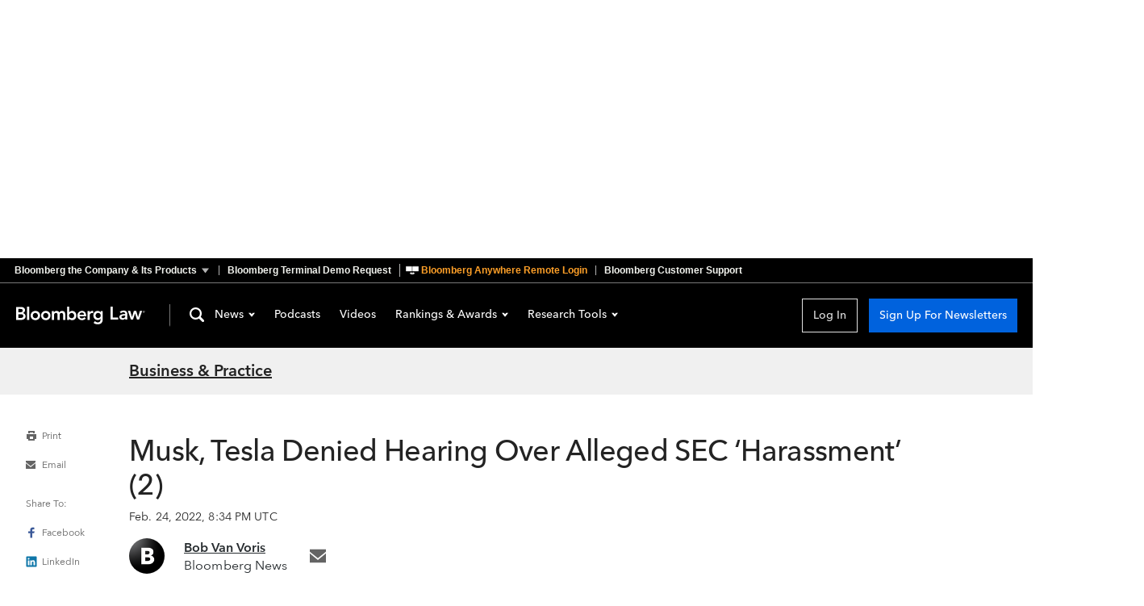

--- FILE ---
content_type: text/css; charset=utf-8
request_url: https://news.bloomberglaw.com/assets/ThePodcasts-B7Yys1Nt.css
body_size: 106
content:
.ThePodcasts_container_1B2M2{display:flex;flex-direction:column;gap:1.875rem;margin:1.875rem 1.25rem 3.75rem}.ThePodcasts_landingCardContainer_1B2M2{padding-bottom:1.875rem;border-bottom:var(--grey-border)}.ThePodcasts_landingCardContainer_1B2M2:last-of-type{padding-bottom:0;border-bottom:unset}.ThePodcasts_image_1B2M2{width:100%;height:auto;aspect-ratio:1/1;object-fit:cover;border:var(--grey-border)}.ThePodcasts_button_1B2M2{width:100%}.ThePodcasts_buttonSubscription_1B2M2{margin-top:10px}@media (min-width: 960px){.ThePodcasts_image_1B2M2{height:13.75rem;width:13.75rem}.ThePodcasts_imageContainer_1B2M2{grid-area:1 / 1 / 4 / 2;margin-right:1.875rem}.ThePodcasts_container_1B2M2{max-width:60rem;gap:2.5rem;margin:3.75rem 1.25rem 8.75rem}.ThePodcasts_buttonSubscription_1B2M2{grid-area:3 / 2 / 4 / 4;display:flex;align-items:center;margin-top:1.25rem}}@media (min-width: 1000px){.ThePodcasts_container_1B2M2{margin:3.75rem auto 8.75rem}}


--- FILE ---
content_type: application/javascript
request_url: https://news.bloomberglaw.com/assets/TheFooter-DLCNtLI_.js
body_size: 2404
content:
import{n as a,E as i,a as l,c}from"./index-DRDDn9WZ.js";import{C as h}from"./fragments-x48DSrPN.js";const d="TheFooter_sourcepointLink_1B2M2",m="TheFooter_socialMedia_1B2M2",p="TheFooter_externalLink_1B2M2",u="TheFooter_socialIcon_1B2M2",b="TheFooter_X_1B2M2",_="TheFooter_LinkedIn_1B2M2",k="TheFooter_Facebook_1B2M2",y="TheFooter_footer_1B2M2",L="TheFooter_footerTop_1B2M2",g="TheFooter_logoSocialMediaContainer_1B2M2",f="TheFooter_logo_1B2M2",T="TheFooter_middleSectionLinks_1B2M2",B="TheFooter_helpDeskLinks_1B2M2",x="TheFooter_topText_1B2M2",$="TheFooter_bottomLink_1B2M2",F="TheFooter_helpText_1B2M2",C="TheFooter_footerBar_1B2M2",v="TheFooter_bullet_1B2M2",M="TheFooter_mobileCopyrightText_1B2M2",w="TheFooter_copyright_1B2M2",N="TheFooter_mobileCopyright_1B2M2",A="TheFooter_topFooterBarLinks_1B2M2",S="TheFooter_bottomFooterBarLinks_1B2M2",D="TheFooter_termsLinks_1B2M2",I={sourcepointLink:d,socialMedia:m,externalLink:p,socialIcon:u,X:b,LinkedIn:_,Facebook:k,footer:y,footerTop:L,logoSocialMediaContainer:g,logo:f,middleSectionLinks:T,helpDeskLinks:B,topText:x,bottomLink:$,helpText:F,footerBar:C,bullet:v,mobileCopyrightText:M,copyright:w,mobileCopyright:N,topFooterBarLinks:A,bottomFooterBarLinks:S,termsLinks:D},U={components:{ExternalLink:i},inject:["context","user","cdn","http"],props:{brandCode:{type:String,default:"BLAW"}},apollo:{channel:{query:c`
        query getFooterChannel($url: String!) {
          channel: channelByUrl(url: $url) {
            ...ChannelFooterContent
            __typename
            id
          }
        }
        ${h}
      `,variables(){const o={BLAW:"bloomberg-law-news",BTAX:"daily-tax-report",BGOV:"bloomberg-government-news"};return{url:this.$route.params.channel??o[this.context.brand]}}}},data(){return{sourcepointLinkText:"Do Not Sell Or Share My Personal Information"}},computed:{friendlyBrandName(){switch(this.brandCode){case"BTAX":return"Bloomberg Tax";case"BGOV":return"Bloomberg Government";default:return"Bloomberg Law"}},myAccount(){return"https://webutil.bna.com/profile/subscription"},hasFooterLinks(){var o,t;return((t=(o=this.channel)==null?void 0:o.footerLinks)==null?void 0:t.length)>0},brand(){var o;return(o=this.channel)==null?void 0:o.brand},socialMedia(){var o,t,e,n;return[{url:(o=this.brand)==null?void 0:o.twitterAccount,name:"icon-X-white",altName:"X",size:"13"},{url:(t=this.brand)==null?void 0:t.linkedInAccount,name:"icon-LinkedIn-white",altName:"LinkedIn",size:"16"},{url:(e=this.brand)==null?void 0:e.facebookAccount,name:"icon-Facebook-white",altName:"Facebook",size:"16"},{url:(n=this.brand)==null?void 0:n.youTubeProfileLink,altName:"YouTube",name:"Youtube"}].filter(s=>s.url)},alwaysPresentLinks(){var t;const o=[{url:(t=this.brand)==null?void 0:t.tipLink,text:"Submit A News Tip"}];return this.hasFooterLinks?o.concat(this.channel.footerLinks):o},loggedInLinks(){var o;return[{url:this.myAccount,text:"My Account"},{url:(o=this.brand)==null?void 0:o.contactUsLink,text:"Contact Us"},{url:"https://help.bloomberglaw.com/",text:"Help"}]},loggedOutLinks(){var o,t,e,n;return[{url:(o=this.brand)==null?void 0:o.aboutUsLink,text:"About Us"},{url:(t=this.brand)==null?void 0:t.contactUsLink,text:"Contact Us"},{url:(e=this.brand)==null?void 0:e.marketingSiteLink,text:(n=this.brand)==null?void 0:n.marketingSiteText}]},middleSectionLinks(){var o;return this.alwaysPresentLinks.concat((o=this.user)!=null&&o.loggedIn?this.loggedInLinks:this.loggedOutLinks).filter(t=>t.url)},termsAndConditionsLink(){var e;const{authTosLink:o,unauthTosLink:t}=this.brand??{};return(e=this.user)!=null&&e.loggedIn?o:t},copyrightText(){var o;return(o=this.brand)==null?void 0:o.copyrightText},mobileFooterTopCopyright(){var o;return(o=this.copyrightText)==null?void 0:o.substr(0,this.copyrightText.indexOf("All")-1)},mobileFooterBottomCopyright(){var o;return(o=this.copyrightText)==null?void 0:o.substr(this.copyrightText.indexOf("All"))},hostByBrand(){return{BLAW:new URL("https://news.bloomberglaw.com"),BTAX:new URL("https://news.bloombergtax.com"),BGOV:new URL("https://news.bgov.com")}},brandMatchesHost(){const{hostname:o}=this.http.getHref();return o===this.hostByBrand[this.brandCode].hostname},hostHref(){return this.hostByBrand[this.brandCode].href}},mounted(){window._sp_footer?this.setSourcepointText(window._sp_footer().text):window._setSourcepointText_=this.setSourcepointText},methods:{trackClick(){l.navClicked({navType:"Home Page Module",navGroup:"Footer",navItem:`${this.friendlyBrandName} Logo`})},linkDataTest(o){return`footer-${o==null?void 0:o.replace("(CA)","").trim().replace(/[^a-zA-Z0-9]/g,"-").toLowerCase()}`},setSourcepointText(o){this.sourcepointLinkText=o},sourcepointLinkClick(){window._sp_footer&&window._sp_footer().onClick()}}};var E=function(){var t=this,e=t._self._c;return e("footer",{class:t.$style.footer,attrs:{role:"contentinfo","data-test":"footer"}},[e("nav",{class:t.$style.footerTop},[e("ul",{class:t.$style.logoSocialMediaContainer},[t.brandMatchesHost?e("router-link",{attrs:{to:{name:"brand-landing"},"data-test":"footer-logo-link"}},[e("img",{class:t.$style.logo,attrs:{src:t.cdn.logoURL(t.brandCode,"inline","white"),alt:`Go to ${t.friendlyBrandName} News`,"data-test":"footer-logo"},on:{click:t.trackClick}})]):e("a",{attrs:{href:t.hostHref,target:"_self","data-test":"footer-logo-link"}},[e("img",{class:t.$style.logo,attrs:{"data-test":"footer-logo",src:t.cdn.logoURL(t.brandCode,"inline","white"),alt:`Go to ${t.friendlyBrandName} News`},on:{click:t.trackClick}})]),e("ul",{class:t.$style.socialMedia},t._l(t.socialMedia,function(n){return e("li",{key:n.name},[e("ExternalLink",{class:t.$style.externalLink,attrs:{href:n.url,"data-test":t.linkDataTest(n.altName)}},[n.name==="Youtube"?e("ft-icon",{class:t.$style.socialIcon,attrs:{name:`${n.name}24`,"icon-title":`View ${t.friendlyBrandName}'s ${n.altName} page`}},[t._v(" "+t._s(`View ${t.friendlyBrandName}'s ${n.altName}`)+" ")]):e("img",{class:t.$style[`${n.altName}`],attrs:{src:t.cdn.imageURL(`AUTO_${n.size*2}_${n.name}`,"images"),srcset:t.cdn.imageURL(`AUTO_${n.size*4}_${n.name}`,"images"),alt:`${n.altName} Icon`,title:`View ${t.friendlyBrandName}'s ${n.altName}`}})],1)],1)}),0)],1),e("ul",{class:t.$style.middleSectionLinks},[t._l(t.middleSectionLinks,function(n,s){return e("li",{key:`${n.text}${s}`},[e("ExternalLink",{class:t.$style.topText,attrs:{href:n.url,"data-test":t.linkDataTest(n.text)}},[t._v(" "+t._s(n.text)+" ")])],1)}),e("a",{class:[t.$style.topText,t.$style.sourcepointLink],attrs:{id:"pmLink","data-test":"footer-do-not-sell-my-info"},on:{click:function(n){return t.sourcepointLinkClick()}}},[t._v(" "+t._s(t.sourcepointLinkText)+" ")])],2),e("ul",{class:t.$style.helpDeskLinks},[e("li",{class:t.$style.helpText},[t._v(" "+t._s(t.brand&&t.brand.helpDeskText)+" ")]),e("li",[t.brand&&t.brand.helpDeskNumber?e("ExternalLink",{class:t.$style.helpText,attrs:{href:`tel:${t.brand.helpDeskNumber}`,target:"_self","data-test":t.linkDataTest(t.brand.helpDeskNumber)}},[t._v(" "+t._s(t.brand.helpDeskNumber)+" ")]):t._e()],1),e("li",[t.brand&&t.brand.helpDeskEmail?e("ExternalLink",{class:t.$style.helpText,attrs:{href:`mailto:${t.brand.helpDeskEmail}`,target:"_self","data-test":t.linkDataTest(t.brand.helpDeskEmail)}},[t._v(" "+t._s(t.brand&&t.brand.helpDeskEmail)+" ")]):t._e()],1)])]),e("div",{class:t.$style.footerBar},[e("nav",{class:t.$style.termsLinks},[e("ul",{class:t.$style.topFooterBarLinks},[e("li",[t.termsAndConditionsLink?e("ExternalLink",{class:t.$style.bottomLink,attrs:{href:t.termsAndConditionsLink,"data-test":"footer-terms-of-service"}},[t._v(" Terms of Service ")]):t._e()],1),e("li",{class:t.$style.bullet},[t._v(" • ")]),e("li",[t.brand&&t.brand.privacyPolicyLink?e("ExternalLink",{class:t.$style.bottomLink,attrs:{href:t.brand.privacyPolicyLink,"data-test":"footer-privacy-policy"}},[t._v(" Privacy Policy ")]):t._e()],1)]),e("ul",{class:t.$style.bottomFooterBarLinks},[e("li",[t.brand&&t.brand.copyrightLink?e("ExternalLink",{class:t.$style.bottomLink,attrs:{href:t.brand.copyrightLink,"data-test":"footer-copyright"}},[t._v(" Copyright ")]):t._e()],1),e("li",{class:t.$style.bullet},[t._v(" • ")]),e("li",[t.brand&&t.brand.accessibilityLink?e("ExternalLink",{class:t.$style.bottomLink,attrs:{href:t.brand.accessibilityLink,"data-test":"footer-accessibility"}},[t._v(" Accessibility ")]):t._e()],1)])]),e("div",{class:t.$style.mobileCopyright},[e("span",{class:t.$style.mobileCopyrightText},[t._v(" "+t._s(t.mobileFooterTopCopyright)+" ")]),e("span",{class:t.$style.mobileCopyrightText},[t._v(" "+t._s(t.mobileFooterBottomCopyright)+" ")])]),e("span",{class:t.$style.copyright},[t._v(" "+t._s(t.brand&&t.brand.copyrightText)+" ")])])])},O=[];const r={$style:I};function P(o){for(var t in r)this[t]=r[t]}var H=a(U,E,O,!1,P,null);const z=H.exports;export{z as default};


--- FILE ---
content_type: image/svg+xml
request_url: https://news-cdn.bindg.com/indg/assets/icons/icon-email.svg
body_size: 117
content:
<svg width="12" height="10" viewBox="0 0 12 10" fill="none" xmlns="http://www.w3.org/2000/svg">
<path d="M0 1.83332V0H12V1.83332L6 6.66577L0 1.83332Z" fill="#646464"/>
<path d="M0.0003 3.0828L6.0003 7.99942L11.9993 3.0828V9.9994H0.0003V3.0828Z" fill="#646464"/>
</svg>


--- FILE ---
content_type: application/javascript
request_url: https://news.bloomberglaw.com/assets/facets-B3_mGbWB.js
body_size: -58
content:
const e=[{field:"topics",name:"Topics",key:"topicIds",isNested:!1},{field:"locations",name:"Locations",key:"locationIds",isNested:!0},{field:"tribunals",name:"Tribunals",key:"tribunalIds",isNested:!0},{field:"agencies",name:"Agencies",key:"agencyIds",isNested:!1},{field:"standardsSetters",name:"Standard Setters",key:"standardsSetterIds",isNested:!1},{field:"tradeBlocs",name:"Trade Blocs",key:"tradeBlocIds",isNested:!1},{field:"federalStatutes",name:"Statutes",key:"federalStatuteIds",isNested:!1},{field:"contentTypes",name:"Type",key:"contentTypes",isNested:!1}];export{e as f};


--- FILE ---
content_type: application/javascript
request_url: https://news.bloomberglaw.com/assets/ThePodcasts-_FMfcrRl.js
body_size: 697
content:
import{P as a,a as i,b as c}from"./PodcastsHeader-DqZzvczg.js";import{n as l,f as d}from"./index-DRDDn9WZ.js";const u="ThePodcasts_container_1B2M2",p="ThePodcasts_landingCardContainer_1B2M2",_="ThePodcasts_image_1B2M2",m="ThePodcasts_button_1B2M2",g="ThePodcasts_buttonSubscription_1B2M2",y="ThePodcasts_imageContainer_1B2M2",f={container:u,landingCardContainer:p,image:_,button:m,buttonSubscription:g,imageContainer:y},b={components:{PodcastsHeader:c,PodcastLandingCard:i,PodcastSubscriptions:a,ActionButton:d},inject:["http"],props:{podcasts:{type:Array,required:!0}},methods:{lastPodcast(s){var t;return s===((t=this.podcasts)==null?void 0:t.length)-1}},metaInfo(){if(!this.podcasts)return{};const s=this.http.getHref();s.host="news.bloomberglaw.com";const t="Podcasts | Bloomberg Industry Group News",n=[{rel:"canonical",href:s.href}],e="Weekly updates on government, law and tax news",r=[{property:"og:title",content:t},{property:"og:description",content:e},{property:"og:url",content:this.http.getHref().href},{property:"twitter:title",content:t},{property:"twitter:description",content:e},{name:"description",content:e}];return{title:t,link:n,meta:r}}};var h=function(){var t=this,n=t._self._c;return n("div",[n("PodcastsHeader"),n("div",{class:t.$style.container},t._l(t.podcasts,function(e){return n("PodcastLandingCard",t._b({key:e.id,class:t.$style.landingCardContainer,attrs:{"data-test":"podcast-landing-card"},scopedSlots:t._u([{key:"lede",fn:function(){return[e.imageFile?n("router-link",{class:t.$style.imageContainer,attrs:{to:e.url}},[n("img",{class:t.$style.image,attrs:{src:e.imageFile,alt:e.title}})]):t._e()]},proxy:!0},{key:"button",fn:function(){return[n("div",{class:t.$style.buttonSubscription},[n("router-link",{class:t.$style.buttonContainer,attrs:{to:e.url}},[n("ActionButton",{class:t.$style.button,attrs:{"data-test":"view-all-episodes",variant:"secondary"}},[t._v(" View All Episodes ")])],1),n("PodcastSubscriptions",t._b({},"PodcastSubscriptions",{podcast:e},!1))],1)]},proxy:!0}],null,!0)},"PodcastLandingCard",{title:e.title,summary:e.summary},!1),[n("div",{class:t.$style.container})])}),1)],1)},P=[];const o={$style:f};function C(s){for(var t in o)this[t]=o[t]}var v=l(b,h,P,!1,C,null);const S=v.exports;export{S as T};
